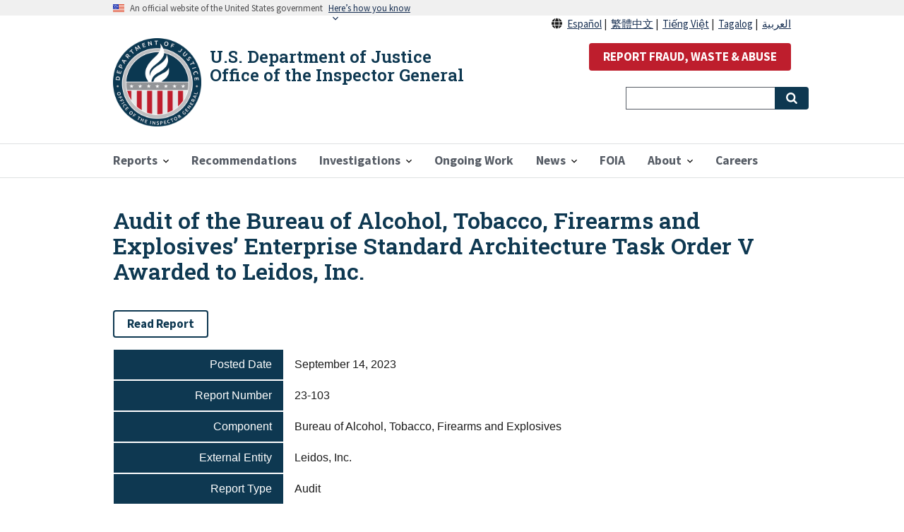

--- FILE ---
content_type: text/html; charset=UTF-8
request_url: https://oig.justice.gov/reports/audit-bureau-alcohol-tobacco-firearms-and-explosives-enterprise-standard-architecture-task
body_size: 8310
content:
<!DOCTYPE html>
<html lang="en" dir="ltr" prefix="content: http://purl.org/rss/1.0/modules/content/  dc: http://purl.org/dc/terms/  foaf: http://xmlns.com/foaf/0.1/  og: http://ogp.me/ns#  rdfs: http://www.w3.org/2000/01/rdf-schema#  schema: http://schema.org/  sioc: http://rdfs.org/sioc/ns#  sioct: http://rdfs.org/sioc/types#  skos: http://www.w3.org/2004/02/skos/core#  xsd: http://www.w3.org/2001/XMLSchema# ">
  <head>
    <!-- Google Tag Manager -->
    <script>
      (function(w,d,s,l,i){
        w[l]=w[l]||[];w[l].push({'gtm.start':
        new Date().getTime(),event:'gtm.js'});var f=d.getElementsByTagName(s)[0],
        j=d.createElement(s),dl=l!='dataLayer'?'&l='+l:'';j.async=true;j.src=
        'https://www.googletagmanager.com/gtm.js?id='+i+dl;f.parentNode.insertBefore(j,f);
      })(window,document,'script','dataLayer','GTM-PV23D7W');
    </script>
    <!-- End Google Tag Manager -->
    <script async type="text/javascript" id="_fed_an_ua_tag" src="https://dap.digitalgov.gov/Universal-Federated-Analytics-Min.js?agency=DOJ&subagency=OIG"></script>
    <meta charset="utf-8" />
<noscript><style>form.antibot * :not(.antibot-message) { display: none !important; }</style>
</noscript><meta name="description" content="Audit" />
<link rel="canonical" href="https://oig.justice.gov/reports/audit-bureau-alcohol-tobacco-firearms-and-explosives-enterprise-standard-architecture-task" />
<meta name="twitter:card" content="summary_large_image" />
<meta name="twitter:site" content="@JusticeOIG" />
<meta name="twitter:description" content="Bureau of Alcohol, Tobacco, Firearms and Explosives - Audit" />
<meta name="twitter:title" content="Audit of the Bureau of Alcohol, Tobacco, Firearms and Explosives’ Enterprise Standard Architecture Task Order V Awarded to Leidos, Inc." />
<meta name="twitter:site:id" content="515846981" />
<meta name="twitter:dnt" content="on" />
<meta name="twitter:url" content="https://oig.justice.gov/reports/audit-bureau-alcohol-tobacco-firearms-and-explosives-enterprise-standard-architecture-task" />
<meta name="twitter:image:alt" content="USDOJ Headquarters" />
<meta name="twitter:image" content="https://oig.justice.gov/sites/default/files/default_images/US_Department_of_Justice_headquarters_1.jpg" />
<meta name="Generator" content="Drupal 9 (https://www.drupal.org)" />
<meta name="MobileOptimized" content="width" />
<meta name="HandheldFriendly" content="true" />
<meta name="viewport" content="width=device-width, initial-scale=1.0" />
<link rel="icon" href="/themes/custom/doj/assets/img/favicons/favicon.png" type="image/png" />

    <title>Audit of the Bureau of Alcohol, Tobacco, Firearms and Explosives’ Enterprise Standard Architecture Task Order V Awarded to Leidos, Inc. | U.S. Department of Justice Office of the Inspector General</title>
    <link rel="stylesheet" media="all" href="/sites/default/files/css/css_racaPsPK5tb0F4oPcqImhcjgRfOwhCtsBBeVPNhSpd4.css" />
<link rel="stylesheet" media="all" href="//fonts.googleapis.com/icon?family=Material+Icons" />
<link rel="stylesheet" media="all" href="https://maxcdn.bootstrapcdn.com/font-awesome/4.7.0/css/font-awesome.min.css" />
<link rel="stylesheet" media="all" href="/sites/default/files/css/css_pX5USXXvfTL4-MD1B2ERwEpF-LNVPQRAs9Qn1jF_JYk.css" />
<link rel="stylesheet" media="all" href="/sites/default/files/css/css_DFPT_4VKZEwW9zYcmX3OqjoVnvnCeivgP_OlarDqXUc.css" />

    
    <link href="https://fonts.googleapis.com/css?family=Roboto+Slab:600&display=swap" rel="stylesheet">
    <link rel="apple-touch-icon" sizes="57x57" href="/themes/custom/doj/assets/img/favicons/apple-icon-57x57.png">
    <link rel="apple-touch-icon" sizes="60x60" href="/themes/custom/doj/assets/img/favicons/apple-icon-60x60.png">
    <link rel="apple-touch-icon" sizes="72x72" href="/themes/custom/doj/assets/img/favicons/apple-icon-72x72.png">
    <link rel="apple-touch-icon" sizes="76x76" href="/themes/custom/doj/assets/img/favicons/apple-icon-76x76.png">
    <link rel="apple-touch-icon" sizes="114x114" href="/themes/custom/doj/assets/img/favicons/apple-icon-114x114.png">
    <link rel="apple-touch-icon" sizes="120x120" href="/themes/custom/doj/assets/img/favicons/apple-icon-120x120.png">
    <link rel="apple-touch-icon" sizes="144x144" href="/themes/custom/doj/assets/img/favicons/apple-icon-144x144.png">
    <link rel="apple-touch-icon" sizes="152x152" href="/themes/custom/doj/assets/img/favicons/apple-icon-152x152.png">
    <link rel="apple-touch-icon" sizes="180x180" href="/themes/custom/doj/assets/img/favicons/apple-icon-180x180.png">
    <link rel="icon" type="image/png" sizes="192x192"  href="/themes/custom/doj/assets/img/favicons/android-icon-192x192.png">
    <link rel="icon" type="image/png" sizes="32x32" href="/themes/custom/doj/assets/img/favicons/favicon-32x32.png">
    <link rel="icon" type="image/png" sizes="96x96" href="/themes/custom/doj/assets/img/favicons/favicon-96x96.png">
    <link rel="icon" type="image/png" sizes="16x16" href="/themes/custom/doj/assets/img/favicons/favicon-16x16.png">
    <link rel="manifest" href="/themes/custom/doj/assets/img/favicons/manifest.json">
    <meta name="msapplication-TileColor" content="#ffffff">
    <meta name="msapplication-TileImage" content="/themes/custom/doj/assets/img/favicons/ms-icon-144x144.png">
    <meta name="theme-color" content="#ffffff">
  </head>
  <body class="path-node page-node-type-report">
    <!-- Google Tag Manager (noscript) -->
    <noscript>
      <iframe src="https://www.googletagmanager.com/ns.html?id=GTM-PV23D7W" height="0" width="0" style="display:none;visibility:hidden"></iframe></noscript>
  <!-- End Google Tag Manager (noscript) -->
        <a href="#main-content" class="visually-hidden focusable skip-link">
      Skip to main content
    </a>
    
      <div class="dialog-off-canvas-main-canvas" data-off-canvas-main-canvas>
    
  <div class="usa-banner">
  <div class="usa-accordion">
    <header class="usa-banner__header">
      <div class="usa-banner__inner">
        <div class="grid-col-auto">
          <img class="usa-banner__header-flag" src="/themes/contrib/oig_base/assets/img/us_flag_small.png" alt="U.S. flag">
        </div>
        <div class="grid-col-fill tablet:grid-col-auto">
          <p class="usa-banner__header-text">An official website of the United States government</p>
          <p class="usa-banner__header-action" aria-hidden="true">Here’s how you know</p>
        </div>
        <button class="usa-accordion__button usa-banner__button"
          aria-expanded="false" aria-controls="gov-banner">
          <span class="usa-banner__button-text">Here’s how you know</span>
        </button>
      </div>
    </header>
    <div class="usa-banner__content usa-accordion__content" id="gov-banner">
      <div class="grid-row grid-gap-lg">
        <div class="usa-banner__guidance tablet:grid-col-6">
          <img class="usa-banner__icon usa-media-block__img" src="/themes/contrib/oig_base/assets/img/icon-dot-gov.svg" alt="Dot gov">
          <div class="usa-media-block__body">
            <p>
              <strong>The .gov means it’s official.</strong>
            </p>
            <p>
              Federal government websites often end in .gov or .mil. Before sharing sensitive information, make sure you’re on a federal government site.
            </p>
          </div>
        </div>
        <div class="usa-banner__guidance tablet:grid-col-6">
          <img class="usa-banner__icon usa-media-block__img" src="/themes/contrib/oig_base/assets/img/icon-https.svg" alt="Https">
          <div class="usa-media-block__body">
            <p>
              <strong>The site is secure.</strong>
            </p>
            <p>
              The <strong>https://</strong> ensures that you are connecting to the official website and that any information you provide is encrypted and transmitted securely.
            </p>
          </div>
        </div>
      </div>
    </div>
  </div>
</div>


<div class="usa-overlay"></div>


<header class="usa-header usa-header--extended" role="banner">
        <div class="usa-navbar">
          <div class="region region-header">
    <div class="usa-logo" id="logo">
  <span class="usa-logo-img">
        <a class="logo-img" href="/" accesskey="1" title="Home" aria-label="Home">
      <img src="/themes/custom/doj/assets/img/logo/doj_oig_logo.png" alt="Home" />
    </a>
      </span>
  <span class="usa-logo-text">
        <em class="usa-logo__text">
      <a href="/" accesskey="1" title="Home" aria-label="Home">
        U.S. Department of Justice Office of the Inspector General
      </a>
    </em>
          </span>
</div>

  </div>

        <button class="usa-menu-btn">Menu</button>
      </div>

      <nav aria-label="Primary navigation" class="usa-nav" role="navigation">
        <button class="usa-nav__close">
          <img src="/themes/custom/doj/assets/img/close.svg" alt="close" />
        </button>
                  <div class="usa-nav__inner">
        
                    <div class="region region-primary-menu">
    

  
  
          <ul class="usa-nav__primary usa-accordion">
    
          <li class="usa-nav__primary-item  ">

                  <button class="usa-accordion__button usa-nav__link " aria-expanded="false" aria-controls="megamenu-1">
            <span>Reports</span>
          </button>
        
                    
  
          <ul id="megamenu-1" class="usa-nav__submenu ">

      
    
          <li class=" usa-nav__submenu-item ">

        
                  <a href="/reports">
            <span>All Reports</span>
          </a>
        
      </li>
          <li class=" usa-nav__submenu-item ">

        
                  <a href="/coronavirus">
            <span>COVID-19 Oversight</span>
          </a>
        
      </li>
        </ul>
  
        
      </li>
          <li class="usa-nav__primary-item  ">

        
                  <a href="/recommendations" class="usa-nav__link" >
            <span>Recommendations</span>
          </a>
        
      </li>
          <li class="usa-nav__primary-item  ">

                  <button class="usa-accordion__button usa-nav__link " aria-expanded="false" aria-controls="megamenu-3">
            <span>Investigations</span>
          </button>
        
                    
  
          <ul id="megamenu-3" class="usa-nav__submenu ">

      
    
          <li class=" usa-nav__submenu-item ">

        
                  <a href="/investigations/criminal_and_civil_cases">
            <span>Criminal and Civil Cases</span>
          </a>
        
      </li>
          <li class=" usa-nav__submenu-item ">

        
                  <a href="/reports/type/investigation">
            <span>Misconduct Findings</span>
          </a>
        
      </li>
        </ul>
  
        
      </li>
          <li class="usa-nav__primary-item  ">

        
                  <a href="/ongoing-work" class="usa-nav__link" >
            <span>Ongoing Work</span>
          </a>
        
      </li>
          <li class="usa-nav__primary-item  ">

                  <button class="usa-accordion__button usa-nav__link " aria-expanded="false" aria-controls="megamenu-5">
            <span>News</span>
          </button>
        
                    
  
          <ul id="megamenu-5" class="usa-nav__submenu ">

      
    
          <li class=" usa-nav__submenu-item ">

        
                  <a href="/news/recent">
            <span>Recent Updates</span>
          </a>
        
      </li>
          <li class=" usa-nav__submenu-item ">

        
                  <a href="/news/multimedia">
            <span>Multimedia</span>
          </a>
        
      </li>
          <li class=" usa-nav__submenu-item ">

        
                  <a href="/news/testimony">
            <span>Testimony</span>
          </a>
        
      </li>
        </ul>
  
        
      </li>
          <li class="usa-nav__primary-item  ">

        
                  <a href="/foia-reading-room" class="usa-nav__link" >
            <span>FOIA</span>
          </a>
        
      </li>
          <li class="usa-nav__primary-item  ">

                  <button class="usa-accordion__button usa-nav__link " aria-expanded="false" aria-controls="megamenu-7">
            <span>About</span>
          </button>
        
                    
  
          <ul id="megamenu-7" class="usa-nav__submenu ">

      
    
          <li class=" usa-nav__submenu-item ">

        
                  <a href="/about">
            <span>About the Office</span>
          </a>
        
      </li>
          <li class=" usa-nav__submenu-item ">

        
                  <a href="/hotline">
            <span>Hotline</span>
          </a>
        
      </li>
          <li class=" usa-nav__submenu-item ">

        
                  <a href="/about/directory">
            <span>Office Directory</span>
          </a>
        
      </li>
          <li class=" usa-nav__submenu-item ">

        
                  <a href="/hotline/whistleblower-protection">
            <span>Whistleblower Rights and Protections</span>
          </a>
        
      </li>
        </ul>
  
        
      </li>
          <li class="usa-nav__primary-item  ">

        
                  <a href="/careers" class="usa-nav__link" >
            <span>Careers</span>
          </a>
        
      </li>
        </ul>
  



  </div>

        
                  <div class="usa-nav__secondary">
              <div class="region region-secondary-menu">
    <div id="block-reportabusebutton" class="settings-tray-editable block block-block-content block-block-contentde384b71-bf59-42b6-b3f6-781623c234cd" data-drupal-settingstray="editable">
  
    
      
            <div class="clearfix text-formatted field field--name-body field--type-text-with-summary field--label-hidden field__item"><div class="usa-language-container" style="text-align:right;line-height:25px"><i class="fas fa-solid fa-globe">&nbsp;</i> <a href="/about-es" lang="es" xml:lang="es">Español</a>&nbsp;|&nbsp; <a href="/about-zh" lang="zh" xml:lang="zh">繁體中文</a>&nbsp;|&nbsp; <a href="/about-vi" lang="vi" xml:lang="vi">Tiếng Việt</a>&nbsp;|&nbsp; <a href="/about-tl" lang="tl" xml:lang="tl">Tagalog</a>&nbsp;|&nbsp; <a href="/about-ar" lang="ar" xml:lang="ar">العربية</a></div>

<p style="text-align:right"><button class="usa-button usa-button--secondary" id="report-abuse-button" onclick="window.location.href = '/hotline';">REPORT FRAUD, WASTE &amp; ABUSE</button></p>
</div>
      
  </div>
<div id="block-searchblocknew" class="settings-tray-editable block block-block-content block-block-contentb98dfc0e-f1e7-498c-8c05-2bb554d6f049" data-drupal-settingstray="editable">
  
    
      
            <div class="clearfix text-formatted field field--name-body field--type-text-with-summary field--label-hidden field__item"><form accept-charset="UTF-8" action="/search" class="usa-search usa-search--small" method="get" role="search" style="display: flex">
<div class="form--inline clearfix">
<div class="usa-form-group js-form-item form-item js-form-type-textfield form-item-search-api-fulltext js-form-item-search-api-fulltext"><label class="usa-sr-only" for="search-field-small">Search</label> <input class="form-text usa-input" data-drupal-selector="edit-search-api-fulltext" id="search-field-small" maxlength="300" name="search_api_fulltext" size="" type="search" value="" />
<div class="form-actions js-form-wrapper form-wrapper" data-drupal-selector="edit-actions" id="edit-actions"><button class="js-form-submit form-submit usa-button" data-drupal-selector="edit-submit-search-content" id="edit-submit-search-content" style="position: absolute;" type="submit"><span class="usa-sr-only">Search</span></button></div>
</div>
</div>
</form>
</div>
      
  </div>

  </div>

          </div>
        
                  </div>
             </nav>

  
</header>


 <main class="usa-section" id="main-content">
   <div class="grid-container">
     <div class="grid-row grid-gap">
       <div class="grid-col-12">
           <div class="region region-breadcrumb">
    <div id="block-doj-breadcrumbs" class="settings-tray-editable block block-system block-system-breadcrumb-block" data-drupal-settingstray="editable">
  
    
      <h2 id="system-breadcrumb" class="visually-hidden">Breadcrumb</h2>
<ol class="add-list-reset uswds-breadcrumbs uswds-horizontal-list">
  <li>
          <a href="/">Home</a>
      </li>
  <li>
          <a href="/reports">Reports</a>
      </li>
</ol>

  </div>

  </div>

           <div class="region region-highlighted">
    <div data-drupal-messages-fallback class="hidden"></div>
<div id="block-doj-page-title" class="block block-core block-page-title-block">
  
    
      
  <h1 class="uswds-page-title page-title">
            <div class="field field--name-title field--type-string field--label-hidden field__item">Audit of the Bureau of Alcohol, Tobacco, Firearms and Explosives’ Enterprise Standard Architecture Task Order V Awarded to Leidos, Inc.</div>
      </h1>


  </div>

  </div>


         
      </div>
    </div>

    <div class="grid-row grid-gap">

    
      <div class="region-content tablet:grid-col-12">
         <div class="region region-content">
    <div id="block-contentfield-2" class="settings-tray-editable block block-fieldblock block-fieldblocknode" data-drupal-settingstray="editable">
  
    
      

<div class=""></div>

      <div class="field field--name-field-file field--type-file field--label-hidden field__items">
              <div class="field__item report-action margin-top-1em">
          <a class="usa-button usa-button--outline" href="/sites/default/files/reports/23-103.pdf" target="_blank">Read Report</a>
        </div>
          </div>
  
  </div>
<div id="block-doj-content" class="block block-system block-system-main-block">
  
    
      
<article role="article" about="/reports/audit-bureau-alcohol-tobacco-firearms-and-explosives-enterprise-standard-architecture-task" class="node node--type-report node--view-mode-full report-detail-full">

  
    

  
  <div>
          <div class="report-content">
        
        
  <div class="grid-row">
    <div class="field__label mobile-lg:grid-col-3 report-field-label">Posted Date</div>
    <div class="mobile-lg:grid-col-9 report-field-item">
                        <div class="field__item"><time datetime="2023-09-14T12:00:00Z" class="datetime">September 14, 2023</time>
</div>
                    </div>
  </div>

  <div class="grid-row">
    <div class="field__label mobile-lg:grid-col-3 report-field-label">Report Number</div>
    <div class="mobile-lg:grid-col-9 report-field-item">
                        <div class="field__item">23-103</div>
                    </div>
  </div>

  <div class="grid-row">
    <div class="field__label mobile-lg:grid-col-3 report-field-label">Component</div>
    <div class="mobile-lg:grid-col-9 report-field-item">
            <div class="field__items">
                          <div class="field__item">Bureau of Alcohol, Tobacco, Firearms and Explosives</div>
                      </div>
          </div>
  </div>

  <div class="grid-row">
    <div class="field__label mobile-lg:grid-col-3 report-field-label">External Entity</div>
    <div class="mobile-lg:grid-col-9 report-field-item">
                        <div class="field__item">Leidos, Inc.</div>
                    </div>
  </div>

  <div class="grid-row">
    <div class="field__label mobile-lg:grid-col-3 report-field-label">Report Type</div>
    <div class="mobile-lg:grid-col-9 report-field-item">
                        <div class="field__item">Audit</div>
                    </div>
  </div>

      </div>
          </div>

</article>


  </div>
<div id="block-contentfield-3" class="margin-top-5 settings-tray-editable block block-fieldblock block-fieldblocknode" data-drupal-settingstray="editable">
  
      <h2>Related News</h2>
    
      
  <div>
            <div class="field field--name-field-news-reference field--type-entity-reference field--label-hidden field__items">
                  <div class="field__item"><article role="article" about="/news/doj-oig-releases-report-audit-bureau-alcohol-tobacco-firearms-and-explosives-contract-leidos" class="width-full">
  <div class="usa-collection__item">
        <div class="usa-collection__body">
            <div class="usa-collection__meta" aria-label="More information">
        <div class="usa-collection__meta-item">
          
  <div>
                    <div class="field field--name-field-news-type field--type-entity-reference field--label-hidden field__item">Press Release</div>
            </div>

        </div>
      </div>
                  <div class="usa-collection__meta" aria-label="More information">
        <div class="usa-collection__meta-item">
          
  <div>
                    <div class="field field--name-field-date field--type-datetime field--label-hidden field__item"><time datetime="2023-09-14T12:00:00Z" class="datetime">September 14, 2023</time>
</div>
            </div>

        </div>
      </div>
            
              <h3 class="usa-collection__heading">
          <a class="usa-link" href="/news/doj-oig-releases-report-audit-bureau-alcohol-tobacco-firearms-and-explosives-contract-leidos" rel="bookmark"><span class="field field--name-title field--type-string field--label-hidden">DOJ OIG Releases Report on Audit of the Bureau of Alcohol, Tobacco, Firearms and Explosives’ Contract with Leidos, Inc., for Information Technology Services</span>
</a>
        </h3>
            
      <div class="usa-collection__meta" aria-label="More information">
              </div>

      <div>
                                <div class="usa-collection__meta" aria-label="Topics">
          
        </div>
              </div>

    </div>
  </div>

</article>
</div>
              </div>
      </div>

  </div>
<div class="views-element-container margin-top-5 settings-tray-editable block block-views block-views-blockrelated-recommendations-report-block" id="block-views-block-related-recommendations-report-block" data-drupal-settingstray="editable">
  
      <h2>Open Recommendations from this Report</h2>
    
      <div><div class="view view-related-recommendations view-id-related_recommendations view-display-id-report_block js-view-dom-id-b846b8b21c8b9518f021eebcf7e172fe42f3cec4ab3f6e098366f05e244de078">
  
    
      
      <div class="view-content">
      
    <div class="views-row"><article role="article" about="/recommendations/23-103-recommendation-1" class="recommendation recommendation--teaser">

  

    <li class="usa-collection__item">
      <div class="usa-collection__body">
        <div class="usa-collection__meta">
          <a href="/recommendations/23-103-recommendation-1" class="recommendation-link">
            <span class="usa-collection__meta-item">
  <div class="field field--name-field-recommendation-number field--type-string field--label-inline clearfix display-flex">
    <span class="field__label">Recommendation </span>
          <span class="field__item padding-left-05">1</span>
      </div>
</span>
          </a>

          <span class="usa-collection__meta-item"></span>
        </div>

        <div class="usa-collection__meta recommendation-pills">
          
      <div class="field field--name-field-sub-status field--type-entity-reference field--label-hidden field__item field__value__resolved" title="Status">Resolved</div>
      
      <div class="field field--name-field-doj-component field--type-entity-reference field--label-hidden field__items">
      <div class="field__item" title="Component">Bureau of Alcohol, Tobacco, Firearms and Explosives</div>

          </div>
  
        </div>

        <div class="usa-collection__heading teaser-read-more">
          
          
            <div class="field field--name-field-text-of-recommendation field--type-string-long field--label-hidden field__item">Involve all participating federal components in a review of its KPIs, revise those KPIs that need clarification, include disincentives where appropriate, retain supporting documentation on the development of the performance measures, and work with Leidos to modify the contract.</div>
      

          <div class="usa-collection__meta recommendation-additional-info">
            
          </div>
        </div>

        

        
              </div>
    </li>

</article>
</div>
    <div class="views-row"><article role="article" about="/recommendations/23-103-recommendation-2" class="recommendation recommendation--teaser">

  

    <li class="usa-collection__item">
      <div class="usa-collection__body">
        <div class="usa-collection__meta">
          <a href="/recommendations/23-103-recommendation-2" class="recommendation-link">
            <span class="usa-collection__meta-item">
  <div class="field field--name-field-recommendation-number field--type-string field--label-inline clearfix display-flex">
    <span class="field__label">Recommendation </span>
          <span class="field__item padding-left-05">2</span>
      </div>
</span>
          </a>

          <span class="usa-collection__meta-item"></span>
        </div>

        <div class="usa-collection__meta recommendation-pills">
          
      <div class="field field--name-field-sub-status field--type-entity-reference field--label-hidden field__item field__value__resolved" title="Status">Resolved</div>
      
      <div class="field field--name-field-doj-component field--type-entity-reference field--label-hidden field__items">
      <div class="field__item" title="Component">Bureau of Alcohol, Tobacco, Firearms and Explosives</div>

          </div>
  
        </div>

        <div class="usa-collection__heading teaser-read-more">
          
          
            <div class="field field--name-field-text-of-recommendation field--type-string-long field--label-hidden field__item">Implement procedures to conduct periodic assessments to determine how current KPIs could be modified and whether new KPIs should be added to adequately address the government&#039;s need.</div>
      

          <div class="usa-collection__meta recommendation-additional-info">
            
          </div>
        </div>

        

        
              </div>
    </li>

</article>
</div>
    <div class="views-row"><article role="article" about="/recommendations/23-103-recommendation-5" class="recommendation recommendation--teaser">

  

    <li class="usa-collection__item">
      <div class="usa-collection__body">
        <div class="usa-collection__meta">
          <a href="/recommendations/23-103-recommendation-5" class="recommendation-link">
            <span class="usa-collection__meta-item">
  <div class="field field--name-field-recommendation-number field--type-string field--label-inline clearfix display-flex">
    <span class="field__label">Recommendation </span>
          <span class="field__item padding-left-05">5</span>
      </div>
</span>
          </a>

          <span class="usa-collection__meta-item"></span>
        </div>

        <div class="usa-collection__meta recommendation-pills">
          
      <div class="field field--name-field-sub-status field--type-entity-reference field--label-hidden field__item field__value__resolved" title="Status">Resolved</div>
      
      <div class="field field--name-field-doj-component field--type-entity-reference field--label-hidden field__items">
      <div class="field__item" title="Component">Bureau of Alcohol, Tobacco, Firearms and Explosives</div>

          </div>
  
        </div>

        <div class="usa-collection__heading teaser-read-more">
          
          
            <div class="field field--name-field-text-of-recommendation field--type-string-long field--label-hidden field__item">Work with Leidos to ensure its monthly status reports accurately summarize its performance,<br />
technical progress, and challenges, as required.</div>
      

          <div class="usa-collection__meta recommendation-additional-info">
            
          </div>
        </div>

        

        
              </div>
    </li>

</article>
</div>
    <div class="views-row"><article role="article" about="/recommendations/23-103-recommendation-6" class="recommendation recommendation--teaser">

  

    <li class="usa-collection__item">
      <div class="usa-collection__body">
        <div class="usa-collection__meta">
          <a href="/recommendations/23-103-recommendation-6" class="recommendation-link">
            <span class="usa-collection__meta-item">
  <div class="field field--name-field-recommendation-number field--type-string field--label-inline clearfix display-flex">
    <span class="field__label">Recommendation </span>
          <span class="field__item padding-left-05">6</span>
      </div>
</span>
          </a>

          <span class="usa-collection__meta-item"></span>
        </div>

        <div class="usa-collection__meta recommendation-pills">
          
      <div class="field field--name-field-sub-status field--type-entity-reference field--label-hidden field__item field__value__resolved" title="Status">Resolved</div>
      
      <div class="field field--name-field-doj-component field--type-entity-reference field--label-hidden field__items">
      <div class="field__item" title="Component">Bureau of Alcohol, Tobacco, Firearms and Explosives</div>

          </div>
  
        </div>

        <div class="usa-collection__heading teaser-read-more">
          
          
            <div class="field field--name-field-text-of-recommendation field--type-string-long field--label-hidden field__item">Implement procedures to ensure federal components review and identify inaccuracies and<br />
incompleteness in Leidos&#039; monthly status reports.</div>
      

          <div class="usa-collection__meta recommendation-additional-info">
            
          </div>
        </div>

        

        
              </div>
    </li>

</article>
</div>

    </div>
  
      
          </div>
</div>

  </div>

  </div>

      </div>

    
    </div>
  </div>
</main>

<footer class="usa-footer usa-footer--big" role="contentinfo">
  <div class="grid-container usa-footer__return-to-top">
    <a href="#">Return to top</a>
  </div>
        <div class="usa-footer__primary-section big-foot">
    <div class="grid-container">
              <div class="grid-row grid-gap">
          <div class="tablet:grid-col-12">
            <nav class="usa-footer__nav" aria-label="Footer navigation">
                <div class="region region-footer-menu">
    

    
                <div class="grid-row grid-gap">
        
    
                  <div class="mobile-lg:grid-col-6 desktop:grid-col-3">
        <section class="usa-footer__primary-content usa-footer__primary-content--collapsible">
          <h4 class="usa-footer__primary-link">Oversight Work</h4>
                    <ul class="add-list-reset">
                
        
    
                  <li class="usa-footer__secondary-link">
        <a href="/investigations/criminal_and_civil_cases" title="Criminal and Civil Cases" data-drupal-link-system-path="node/1132">Criminal and Civil Cases</a>
      </li>
      
    
                  <li class="usa-footer__secondary-link">
        <a href="/reports/type/investigation" title="Findings of Misconduct" data-drupal-link-system-path="node/16562">Misconduct Findings</a>
      </li>
      
    
                  <li class="usa-footer__secondary-link">
        <a href="/ongoing-work" title="Ongoing Work" data-drupal-link-system-path="node/17">Ongoing Work</a>
      </li>
      
    
                  <li class="usa-footer__secondary-link">
        <a href="/coronavirus" title="Pandemic Response Oversight" data-drupal-link-system-path="node/22748">Pandemic Response Oversight</a>
      </li>
      
    
                  <li class="usa-footer__secondary-link">
        <a href="/news/recent" title="Recent Updates" data-drupal-link-system-path="news/recent">Recent Updates</a>
      </li>
      
    
                  <li class="usa-footer__secondary-link">
        <a href="/reports" title="All OIG Reports" data-drupal-link-system-path="node/18">Reports</a>
      </li>
      
    
        
  
          </ul>
                  </section>
      </div>
      
    
                  <div class="mobile-lg:grid-col-6 desktop:grid-col-3">
        <section class="usa-footer__primary-content usa-footer__primary-content--collapsible">
          <h4 class="usa-footer__primary-link">About</h4>
                    <ul class="add-list-reset">
                
        
    
                  <li class="usa-footer__secondary-link">
        <a href="/about" title="About us" data-drupal-link-system-path="node/14">About the Office</a>
      </li>
      
    
                  <li class="usa-footer__secondary-link">
        <a href="/careers" title="Careers with the DOJ OIG" data-drupal-link-system-path="node/16">Careers</a>
      </li>
      
    
                  <li class="usa-footer__secondary-link">
        <a href="/about/directory" title="Contact Us" data-drupal-link-system-path="node/1134">Contact</a>
      </li>
      
    
                  <li class="usa-footer__secondary-link">
        <a href="/about/contracting" title="Contracting Opportunities" data-drupal-link-system-path="node/1146">Contracting Opportunities</a>
      </li>
      
    
        
  
          </ul>
                  </section>
      </div>
      
    
                  <div class="mobile-lg:grid-col-6 desktop:grid-col-3">
        <section class="usa-footer__primary-content usa-footer__primary-content--collapsible">
          <h4 class="usa-footer__primary-link">Resources</h4>
                    <ul class="add-list-reset">
                
        
    
                  <li class="usa-footer__secondary-link">
        <a href="/accessibility" data-drupal-link-system-path="node/16756">Accessibility</a>
      </li>
      
    
                  <li class="usa-footer__secondary-link">
        <a href="/BWC-policies" data-drupal-link-system-path="node/23612">Body Worn Camera Policies</a>
      </li>
      
    
                  <li class="usa-footer__secondary-link">
        <a href="/foia-reading-room" title="FOIA" data-drupal-link-system-path="node/24250">FOIA</a>
      </li>
      
    
                  <li class="usa-footer__secondary-link">
        <a href="/about/grant-audits" title="The Audit Process" data-drupal-link-system-path="node/1145">Webinar for Grantees: The Audit Process</a>
      </li>
      
    
                  <li class="usa-footer__secondary-link">
        <a href="/hotline/whistleblower-protection" title="Whistleblower Rights and Protections" data-drupal-link-system-path="node/616">Whistleblower Rights and Protections</a>
      </li>
      
    
                  <li class="usa-footer__secondary-link">
        <a href="/resources/ndaa-notice" data-drupal-link-system-path="node/23890">NDAA Notice</a>
      </li>
      
    
        
  
          </ul>
                  </section>
      </div>
      
    
                  <div class="mobile-lg:grid-col-6 desktop:grid-col-3">
        <section class="usa-footer__primary-content usa-footer__primary-content--collapsible">
          <h4 class="usa-footer__primary-link">External Resources</h4>
                    <ul class="add-list-reset">
                
        
    
                  <li class="usa-footer__secondary-link">
        <a href="https://www.ignet.gov/" title="IGnet">Council of the Inspectors General on Integrity and Efficiency</a>
      </li>
      
    
                  <li class="usa-footer__secondary-link">
        <a href="https://www.justice.gov" title="U.S. Department of Justice">Department of Justice</a>
      </li>
      
    
                  <li class="usa-footer__secondary-link">
        <a href="https://www.oversight.gov" title="Oversight.gov">Oversight.gov</a>
      </li>
      
    
                  <li class="usa-footer__secondary-link">
        <a href="https://pandemicoversight.gov/" title="Pandemic Response Accountability Committee">Pandemic Response Accountability Committee</a>
      </li>
      
    
        
  
          </ul>
                  </section>
      </div>
      
    
                </div>
        
  



  </div>

            </nav>
          </div>
        </div>
                </div>
  </div>
  <div class="usa-footer__secondary-section">
    <div class="grid-container">
      <div class="grid-row grid-gap">
                  <div class="usa-footer__logo grid-row mobile-lg:grid-col-6 mobile-lg:grid-gap-2">
                          <div class="mobile-lg:grid-col-auto">
                <img class="usa-footer__logo-img" src="/themes/custom/doj/assets/img/logo/logo_blue_mdpi.png" alt="Department of Justice logo">
              </div>
                                      <div class="mobile-lg:grid-col-auto">
                <p class="usa-footer__logo-heading">Department of Justice</p>
              </div>
                      </div>
                <div class="usa-footer__contact-links mobile-lg:grid-col-6">
                      <div class="usa-footer__social-links grid-row grid-gap-1">
                                            <div class="grid-col-auto">
                  <a class="usa-social-link usa-social-link--twitter" href="https://twitter.com/JusticeOIG">
                    <span class="usa-social-link_icon fa-brands fa-x-twitter"></span>
                    <span class="usa-social-link_text">Twitter</span>
                  </a>
                </div>
                                            <div class="grid-col-auto">
                  <a class="usa-social-link usa-social-link--youtube" href="https://www.youtube.com/channel/UCPTlXIxbVuqj0bYEbz4fpFQ">
                    <span class="usa-social-link_icon fa-brands fa-youtube"></span>
                    <span class="usa-social-link_text">YouTube</span>
                  </a>
                </div>
                                                          <div class="grid-col-auto">
                  <a class="usa-social-link usa-social-link--linkedin" href="https://www.linkedin.com/company/u-s-department-of-justice-office-of-the-inspector-general">
                    <span class="usa-social-link_icon fa-brands fa-linkedin"></span>
                    <span class="usa-social-link_text">LinkedIn</span>
                  </a>
                </div>
                                        </div>
                                              <h3 class="usa-footer__contact-heading">950 Pennsylvania Avenue NW<br>Washington, DC 20530-0001</h3>
                        <address class="usa-footer__address">
              <div class="usa-footer__contact-info grid-row grid-gap">
                                  <div class="grid-col-auto">
                    <a href="tel:(202) 514-3435">(202) 514-3435</a>
                  </div>
                                              </div>
            </address>
                  </div>
      </div>
              <div class="grid-row grid-gap">
          <div class="mobile-lg:grid-col-12">
              <div class="region region-footer-secondary">
    <div id="block-legalfooter" class="settings-tray-editable block block-block-content block-block-content0cd38269-8128-4b3b-b59a-7f152e2fd334" data-drupal-settingstray="editable">
  
    
      
            <div class="clearfix text-formatted field field--name-body field--type-text-with-summary field--label-hidden field__item"><div class="legal-footer usa-font-lead text-align-center">
<p><a href="/special/sentner">In memory of OIG Special Agent William "Buddy" Sentner</a><br />
<a href="https://www.justice.gov/doj/privacy-policy">Privacy Policy</a> | <a href="https://www.justice.gov/jmd/page/file/1394116/dl?inline=">EEO Policy</a> | <a href="https://www.justice.gov/legalpolicies" target="_blank">Legal Policies &amp; Disclaimers</a> | <a href="https://www.justice.gov/jmd/eeo-program-status-report">No Fear Act</a> | <a href="https://www.justice.gov/jmd/vulnerability-disclosure-policy">Vulnerability Disclosure</a> | <a href="/sitemap.xml">Sitemap</a></p>
</div>
</div>
      
  </div>

  </div>

          </div>
        </div>
          </div>
  </div>
  </footer>

  </div>

    
    <script type="application/json" data-drupal-selector="drupal-settings-json">{"path":{"baseUrl":"\/","scriptPath":null,"pathPrefix":"","currentPath":"node\/24075","currentPathIsAdmin":false,"isFront":false,"currentLanguage":"en"},"pluralDelimiter":"\u0003","suppressDeprecationErrors":true,"ajaxPageState":{"libraries":"classy\/base,classy\/messages,core\/normalize,doj\/doj,doj_main\/doj_main,extlink\/drupal.extlink,extlink_extra\/extlink_508,extlink_extra\/extlink_extra,fontawesome\/fontawesome.webfonts,material_icons\/baseline,oig_base\/oig_base,scrollup\/scrollup,statistics\/drupal.statistics,system\/base,type_style\/fontawesome,uswds\/drupal,uswds\/uswds,views\/views.module","theme":"doj","theme_token":null},"ajaxTrustedUrl":[],"extlink_extra":{"extlink_alert_type":"modal","extlink_modal_width":0,"extlink_alert_timer":0,"extlink_alert_url":"https:\/\/oig.justice.gov\/now-leaving","extlink_cache_fix":0,"extlink_exclude_warning":"","extlink_508_fix":1,"extlink_508_text":" [external link]","extlink_url_override":0,"extlink_url_params":[]},"statistics":{"data":{"nid":"24075"},"url":"\/core\/modules\/statistics\/statistics.php"},"scrollup_position":"1","scrollup_button_bg_color":"#9fafb9","scrollup_button_hover_bg_color":"#506a8c","scrollup_title":"","scrollup_window_position":"1000","scrollup_speed":"500","scrollup_themename":{"doj":"doj"},"user":{"uid":0,"permissionsHash":"1075fc010e21ffef9eef1654d194d02b52288e0ed9079e6f49b02ad0d5300370"}}</script>
<script src="/sites/default/files/js/js_ccUUoTvUq-DkEMZ0D0dRGSL6As6EkA4ePVFyVYZ58Hg.js"></script>
<script src="/extlink/settings.js"></script>
<script src="/sites/default/files/js/js_plSAxDkJO_E7KwsamT9-zDleHhYCPzraO1Ww8VKo-Yw.js"></script>

  </body>
</html>


--- FILE ---
content_type: text/css
request_url: https://oig.justice.gov/sites/default/files/css/css_pX5USXXvfTL4-MD1B2ERwEpF-LNVPQRAs9Qn1jF_JYk.css
body_size: 152
content:
svg.ext{width:14px;height:14px;padding-right:0.2em;fill:#727272;font-weight:900;}svg.mailto{width:14px;height:14px;padding-right:0.2em;fill:#727272;}svg.ext path,svg.mailto path{stroke:#727272;stroke-width:3;}@media print{svg.ext,svg.mailto{display:none;padding:0;}}extlink i{padding-left:0.2em;}
.scrollup{width:50px;height:50px;position:fixed;bottom:50px;text-indent:-9999px;background:url(/modules/contrib/scrollup/images/arrow.png) center no-repeat;border-radius:50%;display:none;}.scroll-title{text-indent:0;min-width:100px;position:relative;top:31px;}a.scrollup{border-bottom-style:none;border-bottom:0;}.scrollup:hover{text-decoration:none;}


--- FILE ---
content_type: image/svg+xml
request_url: https://oig.justice.gov/themes/custom/doj/assets/img/social-icons/youtube15_blue.svg
body_size: 2399
content:
<?xml version="1.0" encoding="utf-8"?>
<!-- Generator: Adobe Illustrator 24.1.1, SVG Export Plug-In . SVG Version: 6.00 Build 0)  -->
<svg version="1.1" id="Layer_1" xmlns="http://www.w3.org/2000/svg" xmlns:xlink="http://www.w3.org/1999/xlink" x="0px" y="0px"
	 viewBox="0 0 216 146" style="enable-background:new 0 0 216 146;" xml:space="preserve">
<style type="text/css">
	.st0{fill:#0E3851;}
</style>
<path class="st0" d="M166.3,75.4c-0.7-3.2-2.3-5.9-4.7-8.1c-2.4-2.2-5.2-3.5-8.4-3.8c-10-1.1-25.1-1.6-45.2-1.6
	c-20.2,0-35.2,0.5-45.1,1.6c-3.2,0.4-6,1.7-8.4,3.8c-2.4,2.2-4,4.9-4.7,8.1c-1.4,6.3-2.1,15.8-2.1,28.5c0,12.9,0.7,22.4,2.1,28.5
	c0.7,3.2,2.3,5.9,4.7,8.1c2.4,2.2,5.2,3.4,8.3,3.8c10,1.1,25.1,1.7,45.2,1.7s35.2-0.6,45.2-1.7c3.1-0.3,5.9-1.6,8.3-3.8
	c2.4-2.2,4-4.9,4.7-8.1c1.4-6.3,2.1-15.8,2.1-28.5C168.4,91,167.7,81.5,166.3,75.4z M82.1,83.7h-8.7V130h-8.1V83.7h-8.6V76h25.4
	L82.1,83.7L82.1,83.7z M104.1,130h-7.3v-4.4c-2.9,3.3-5.7,5-8.3,5c-2.5,0-4.1-1-4.7-3c-0.4-1.3-0.7-3.3-0.7-5.9V89.8h7.3v29.7
	c0,1.7,0,2.7,0.1,2.8c0.2,1.1,0.7,1.7,1.7,1.7c1.5,0,3-1.1,4.6-3.4V89.8h7.3L104.1,130L104.1,130z M131.8,118c0,4-0.2,6.7-0.7,8.2
	c-0.9,3-2.9,4.5-5.8,4.5c-2.6,0-5.1-1.5-7.6-4.5v3.9h-7.3V76h7.3v17.7c2.3-2.9,4.9-4.4,7.6-4.4c2.9,0,4.9,1.5,5.8,4.6
	c0.5,1.4,0.7,4.1,0.7,8.1L131.8,118L131.8,118z M159.3,111.3h-14.6v7.1c0,3.8,1.2,5.6,3.7,5.6c1.8,0,2.9-1,3.3-2.9
	c0.1-0.5,0.2-2.2,0.2-5h7.4v1.1c0,2.7-0.1,4.2-0.2,4.7c-0.2,1.5-0.7,2.9-1.7,4.4c-2,2.9-4.9,4.3-8.8,4.3c-3.7,0-6.7-1.4-8.8-4.2
	c-1.6-2-2.4-5.2-2.4-9.4v-14.1c0-4.3,0.8-7.4,2.3-9.4c2.1-2.8,5-4.2,8.7-4.2c3.6,0,6.5,1.4,8.6,4.2c1.5,2,2.2,5.2,2.2,9.4
	L159.3,111.3L159.3,111.3z"/>
<path class="st0" d="M121.4,95.9c-1.3,0-2.5,0.6-3.7,1.8v24.5c1.2,1.2,2.4,1.8,3.7,1.8c2.1,0,3.2-1.8,3.2-5.5v-17.2
	C124.5,97.7,123.5,95.9,121.4,95.9L121.4,95.9z M148.4,95.9c-2.4,0-3.7,1.8-3.7,5.5v3.7h7.3v-3.7C152.1,97.7,150.9,95.9,148.4,95.9
	L148.4,95.9z M77.4,32.5v22.1h8.1V32.5L95.4,0h-8.3l-5.5,21.4L75.7,0h-8.6c1.5,4.6,3.3,9.6,5.3,15.2C75,22.7,76.6,28.5,77.4,32.5
	L77.4,32.5z M106.3,55.2c3.7,0,6.6-1.4,8.6-4.2c1.5-2,2.3-5.2,2.3-9.6V27.1c0-4.3-0.8-7.5-2.3-9.5c-2-2.8-4.9-4.2-8.6-4.2
	c-3.6,0-6.5,1.4-8.6,4.2c-1.5,2-2.3,5.2-2.3,9.5v14.3c0,4.3,0.8,7.5,2.3,9.6C99.8,53.8,102.6,55.2,106.3,55.2L106.3,55.2z
	 M102.8,25.7c0-3.7,1.2-5.6,3.5-5.6s3.5,1.9,3.5,5.6v17.1c0,3.8-1.2,5.7-3.5,5.7s-3.5-1.9-3.5-5.7L102.8,25.7L102.8,25.7z
	 M128.7,55.2c2.7,0,5.5-1.7,8.4-5.1v4.5h7.4V13.9h-7.4v31c-1.6,2.3-3.2,3.5-4.6,3.5c-1,0-1.5-0.6-1.7-1.8c-0.1-0.1-0.1-1.1-0.1-2.9
	V13.9h-7.4V46c0,2.8,0.2,4.8,0.7,6.1C124.6,54.2,126.2,55.2,128.7,55.2L128.7,55.2z"/>
</svg>


--- FILE ---
content_type: application/javascript
request_url: https://oig.justice.gov/extlink/settings.js
body_size: 554
content:
(function (drupalSettings) {

  'use strict';

  drupalSettings.data = drupalSettings.data || {};

  drupalSettings.data.extlink = JSON.parse('{"extTarget":false,"extTargetNoOverride":true,"extNofollow":true,"extNoreferrer":true,"extFollowNoOverride":true,"extClass":"0","extLabel":"(link is external)","extImgClass":false,"extSubdomains":true,"extExclude":".(.\\\\gov|.\\\\mil|.\\\\edu|.\\\\GOV|.\\\\MIL|.\\\\EDU|.\\\\arcgis\\\\.com)","extInclude":"","extCssExclude":"","extCssExplicit":"","extAlert":false,"extAlertText":"\\u0026lt;h2\\u0026gt;You are leaving the [site:name] website and are about to proceed to a Non-Government Site.\\u0026lt;\\/h2\\u0026gt;\\r\\n\\r\\n\\u0026lt;p class=\\u0026quot;oig-wrap-anywhere\\u0026quot;\\u0026gt;\\u0026lt;strong\\u0026gt;[extlink:external-url]\\u0026lt;\\/strong\\u0026gt;\\u0026lt;\\/p\\u0026gt;\\r\\n\\r\\n\\u0026lt;p\\u0026gt;We do not endorse the organization or views represented by this site and take no responsibility for, and exercise no control over, the accuracy, accessibility, copyright or trademark compliance or legality of the material contained on this site.\\u0026lt;\\/p\\u0026gt;\\r\\n\\r\\n\\u0026lt;p\\u0026gt;\\u0026lt;a class=\\u0026quot;usa-button usa-button-big\\u0026quot; href=\\u0026quot;[extlink:back-url]\\u0026quot; title=\\u0026quot;Stay on page\\u0026quot;\\u0026gt;Stay on page\\u0026lt;\\/a\\u0026gt; \\u0026lt;a class=\\u0026quot;usa-button usa-button-big\\u0026quot; href=\\u0026quot;[extlink:external-url]\\u0026quot; title=\\u0026quot;Go to link\\u0026quot;\\u0026gt;Proceed\\u0026lt;\\/a\\u0026gt;\\u0026lt;\\/p\\u0026gt;\\r\\n\\r\\n\\u0026lt;p\\u0026gt;[extlink:timer]\\u0026lt;\\/p\\u0026gt;\\r\\n","mailtoClass":"0","mailtoLabel":"(link sends email)","extUseFontAwesome":false,"extIconPlacement":"before","extFaLinkClasses":"fa fa-external-link","extFaMailtoClasses":"fa fa-envelope-o","whitelistedDomains":[]}');

})(drupalSettings);

--- FILE ---
content_type: image/svg+xml
request_url: https://oig.justice.gov/themes/custom/doj/assets/img/social-icons/twitter-x_blue.svg
body_size: 397082
content:
<svg xmlns="http://www.w3.org/2000/svg" xmlns:xlink="http://www.w3.org/1999/xlink" width="5000" height="5113" viewBox="0 0 5000 5113">
  <image width="5000" height="5111" xlink:href="[data-uri]"/>
</svg>


--- FILE ---
content_type: text/plain
request_url: https://www.google-analytics.com/j/collect?v=1&_v=j102&a=2126388243&t=pageview&_s=1&dl=https%3A%2F%2Foig.justice.gov%2Freports%2Faudit-bureau-alcohol-tobacco-firearms-and-explosives-enterprise-standard-architecture-task&ul=en-us%40posix&dt=Audit%20of%20the%20Bureau%20of%20Alcohol%2C%20Tobacco%2C%20Firearms%20and%20Explosives%E2%80%99%20Enterprise%20Standard%20Architecture%20Task%20Order%20V%20Awarded%20to%20Leidos%2C%20Inc.%20%7C%20U.S.%20Department%20of%20Justice%20Office%20of%20the%20Inspector%20General&sr=1280x720&vp=1280x720&_u=YADAAAABAAAAAC~&jid=1768653826&gjid=1364279180&cid=1639829305.1765531955&tid=UA-24168299-2&_gid=308878879.1765531955&_r=1&_slc=1&gtm=45He5ca1n81PV23D7Wza200&gcd=13l3l3l3l1l1&dma=0&tag_exp=103116026~103200004~104527907~104528500~104684208~104684211~105391252~115583767~115938466~115938468~116184927~116184929~116217636~116217638~116251938~116251940&z=692012375
body_size: -828
content:
2,cG-J8M1VY4YGT

--- FILE ---
content_type: image/svg+xml
request_url: https://oig.justice.gov/themes/custom/doj/assets/img/social-icons/linkedin.svg
body_size: 6961
content:
<svg xmlns="http://www.w3.org/2000/svg" xmlns:xlink="http://www.w3.org/1999/xlink" viewBox="0 0 128.88 128.64"><g id="Layer_2" data-name="Layer 2"><g id="Layer_1-2" data-name="Layer 1"><image width="537" height="536" transform="scale(0.24)" xlink:href="[data-uri]"/></g></g></svg>